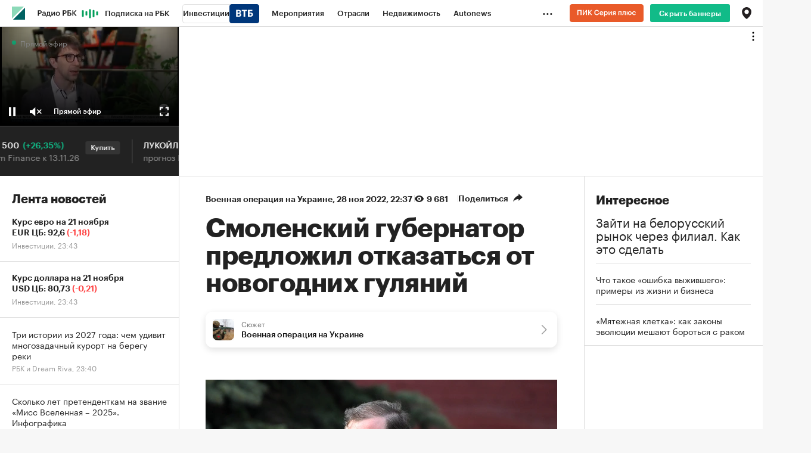

--- FILE ---
content_type: text/html
request_url: https://tns-counter.ru/nc01a**R%3Eundefined*rbc_ru/ru/UTF-8/tmsec=rbc_ru/980214228***
body_size: 16
content:
4E767036691F801FG1763672095:4E767036691F801FG1763672095

--- FILE ---
content_type: image/svg+xml
request_url: https://s.rbk.ru/v10_rbcnews_static/common/common-10.11.11/styles/blocks/inline-icon/images/icon-flash.svg
body_size: 329
content:
<svg width="12" height="12" viewBox="0 0 12 12" fill="none" xmlns="http://www.w3.org/2000/svg">
<path fill-rule="evenodd" clip-rule="evenodd" d="M7.16654 1.01021C7.16654 0.362998 6.34244 0.0884531 5.95433 0.606492L1.47064 6.59116C1.13805 7.03509 1.45482 7.66822 2.00952 7.66822H4.83239V10.9894C4.83239 11.6366 5.65648 11.9112 6.04459 11.3931L10.5283 5.40845C10.8609 4.96451 10.5441 4.33139 9.98941 4.33139H7.16654V1.01021Z" fill="#FD7F00"/>
</svg>
